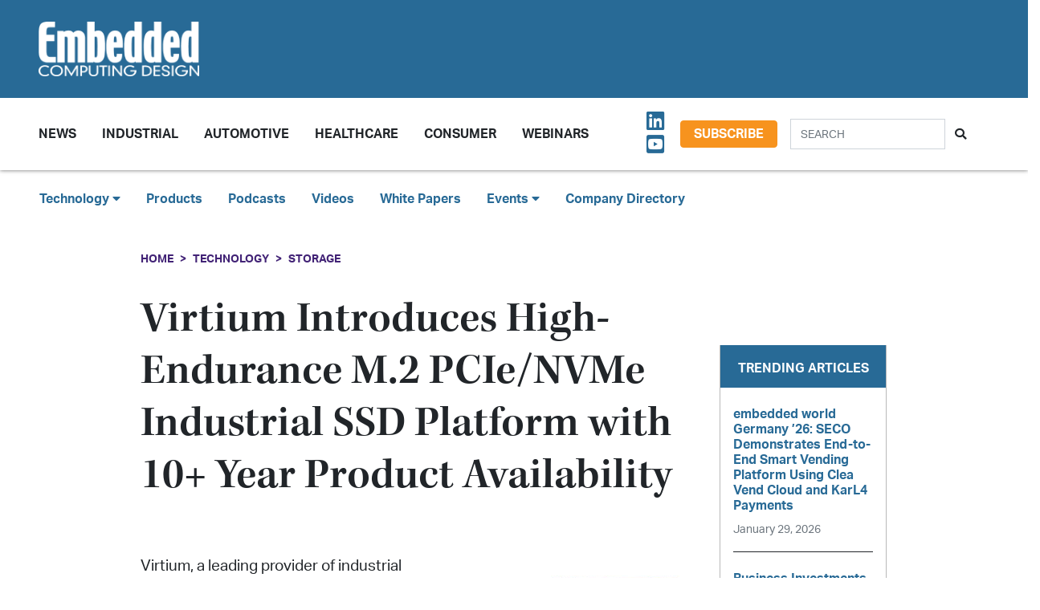

--- FILE ---
content_type: text/html; charset=UTF-8
request_url: https://embeddedcomputing.com/technology/storage/virtium-introduces-high-endurance-m2-pcienvme-industrial-ssd-platform-with-10-year-product-availability-2
body_size: 9396
content:










<!doctype html>
<html lang="en">
<head>
    <meta charset="utf-8">
    <meta name="viewport" content="width=device-width, initial-scale=1, shrink-to-fit=no">

    <title>Virtium Introduces High-Endurance M.2 PCIe/NVMe Industrial SSD Platform with 10+ Year Product Availability - Embedded Computing Design</title>
    <meta name="description" content="">
    <meta name="keywords" content="">
    <meta name="author" content="OpenSystems Media">

    <script type="text/javascript">
var client_id = "";
</script>

    <link rel="apple-touch-icon" sizes="180x180" href="/ecd-favicon-safari-180x180.png">
<link rel="icon" type="image/png" sizes="32x32" href="/ecd-favicon-browser-32x32.png">
<link rel="icon" type="image/png" sizes="16x16" href="/ecd-favicon-browser-16x16.png">
<link rel="manifest" href="/site.webmanifest">
<link rel="mask-icon" href="/ecd-favicon-safari.svg" color="#5bbad5">
<meta name="msapplication-TileColor" content="#2b5797">
<meta name="theme-color" content="#ffffff">

<!-- Google Tag Manager -->
<script>(function(w,d,s,l,i){w[l]=w[l]||[];w[l].push({'gtm.start':
            new Date().getTime(),event:'gtm.js'});var f=d.getElementsByTagName(s)[0],
        j=d.createElement(s),dl=l!='dataLayer'?'&l='+l:'';j.async=true;j.src=
        'https://www.googletagmanager.com/gtm.js?id='+i+dl;f.parentNode.insertBefore(j,f);
    })(window,document,'script','dataLayer','GTM-TQ82QX9');</script>
<!-- End Google Tag Manager -->


<!-- Adobe Fonts -->
<noscript>
<link rel="stylesheet" href="https://use.typekit.net/wbj7dyv.css">
</noscript>


<!-- Font Awesome -->
<script src="https://kit.fontawesome.com/f838852e63.js" crossorigin="anonymous"></script>

<link rel="stylesheet" href="https://embeddedcomputing.com/assets/css/hamburgers.min.css">

<link rel="stylesheet" href="/assets/css/ecd.css?id=a5fe8aa1daa2c2ab492f">






<script type="text/javascript">
// Add category targeting if available for Google Ads
if(typeof category === 'undefined') {
        var category = "technology";
    }

var property = "ECD";

// Add any "Global" variables here
var superLeaderboard, leaderboardATF, leaderboardBTF, mediumRectangleSidebar, skyscraperSidebar, welcomeAd, nativeWelcome;

// var welcomeAdSold = false;
</script>

<script async src="https://securepubads.g.doubleclick.net/tag/js/gpt.js"></script>
<script src="/assets/js/gads.js?id=5a583c53b65b5466811a"></script>




<!-- Marketo Munchkin -->
<script type="text/javascript">
    (function() {
        var didInit = false;
        function initMunchkin() {
            if(didInit === false) {
                didInit = true;
                Munchkin.init('609-IYN-899');
            }
        }
        var s = document.createElement('script');
        s.type = 'text/javascript';
        s.async = true;
        s.src = '//munchkin.marketo.net/munchkin.js';
        s.onreadystatechange = function() {
            if (this.readyState == 'complete' || this.readyState == 'loaded') {
                initMunchkin();
            }
        };
        s.onload = initMunchkin;
        document.getElementsByTagName('head')[0].appendChild(s);
    })();
</script>






<script data-ad-client="ca-pub-7168430979886964" async src="https://pagead2.googlesyndication.com/pagead/js/adsbygoogle.js"></script>







<meta property="og:title" content="Virtium Introduces High-Endurance M.2 PCIe/NVMe Industrial SSD Platform with 10+ Year Product Availability - Embedded Computing Design" />
<meta property="og:description" content="" />
<meta property="og:image" content="" />
<meta property="og:url" content="https://embeddedcomputing.com/technology/storage/virtium-introduces-high-endurance-m2-pcienvme-industrial-ssd-platform-with-10-year-product-availability-2" />


<meta name="twitter:title" content="Virtium Introduces High-Endurance M.2 PCIe/NVMe Industrial SSD Platform with 10+ Year Product Availability - Embedded Computing Design">
<meta name="twitter:description" content="">
<meta name="twitter:image" content="">
<meta name="twitter:card" content="summary" />
<meta name="twitter:site" content="@embedded_comp" />

<meta property="og:site_name" content="Embedded Computing Design">

</head>

<body class="page body-cat-storage">

<!-- Google Tag Manager (noscript) -->
<noscript><iframe src="https://www.googletagmanager.com/ns.html?id=GTM-TQ82QX9"
                  height="0" width="0" style="display:none;visibility:hidden"></iframe></noscript>
<!-- End Google Tag Manager (noscript) -->

<div class="ad super-leaderboard d-print-none">
    <div id="ad-resizer" class="ad-resizer">
        <!-- /22057213624/super_leaderboard -->
        <div id='div-gpt-ad-1594244816553-0'>
            <script>
                googletag.cmd.push(function() { googletag.display('div-gpt-ad-1594244816553-0'); });
            </script>
        </div>
    </div>
</div>

<header>

    <div class="row ecd-header">
        <div class="container px-5 mw-100">
            <div class="row py-3 justify-content-between align-items-center">
                <div class="col-3">
                    <a href="/">
                        <img class="main-logo d-block" src="https://embeddedcomputing.com/assets/img/ECDlogo_whiteREV2016@2x.png" alt="" loading="lazy">
                        <h1 class="d-none">Embedded Computing Design</h1>
                    </a>
                </div>

                <div class="col-9 d-print-none">

                    <div class="ad top-leaderboard m-auto">
                        <!-- /22057213624/Leaderboard_ATF -->
                        <div id='div-gpt-ad-1595887245727-0'>
                            <script>
                                googletag.cmd.push(function() { googletag.display('div-gpt-ad-1595887245727-0'); });
                            </script>
                        </div>
                    </div>

                </div>

            </div>

        </div>
    </div>

    <div class="container floating-menu px-5">

        <nav class="navbar navbar-expand-lg navbar-light">
            <a class="navbar-brand d-md-none d-block" href="#"><img class="d-inline-block" src="https://embeddedcomputing.com/assets/img/ECDlogo_whiteREV2016@2x.png" alt=""></a>
            <button class="navbar-toggler" type="button" data-toggle="collapse" data-target="#navbarTogglerDemo02" aria-controls="navbarTogglerDemo02" aria-expanded="false" aria-label="Toggle navigation">
                <span class="navbar-toggler-icon"></span>
            </button>

            <div class="collapse navbar-collapse" id="navbarTogglerDemo02">

                <form action="/search" method="GET" class="search d-flex d-sm-none justify-content-start d-print-none">
                    <div class="input-group">
                        <input type="text" class="form-control" placeholder="SEARCH" aria-label="Search" aria-describedby="button-addon" name="query">
                        <div class="input-group-append">
                            <button class="btn" type="submit" id="button-addon"><i class="fas fa-search"></i></button>
                        </div>
                    </div>
                </form>

                <ul class="navbar-nav mt-2 mr-auto mt-lg-0">
















                    <li class="nav-item dropdown">
                        <a class="nav-link dropdown-toggle cat-resources" href="#" id="navbarDropdownMenuLink" role="button" data-toggle="dropdown" aria-haspopup="true" aria-expanded="false">
                            News
                        </a>
                        <ul class="dropdown-menu" aria-labelledby="navbarDropdownMenuLink">
                            <li><a class="dropdown-item" href="/stories">Design Articles</a></li>
                            <li><a class="dropdown-item" href="/blogs">Op-Eds</a></li>
                            <li><a class="dropdown-item" href="/news">Industry News</a></li>
                            <li><a class="dropdown-item" href="/magazine">Magazines</a></li>
                        </ul>
                    </li>
                    <li class="nav-item">
                        <a class="nav-link cat-resources" href="/application/industrial">
                            Industrial
                        </a>
                    </li>
                    <li class="nav-item">
                        <a class="nav-link cat-resources" href="/application/automotive">
                            Automotive
                        </a>
                    </li>
                    <li class="nav-item">
                        <a class="nav-link cat-resources" href="/application/healthcare">
                            Healthcare
                        </a>
                    </li>
                    <li class="nav-item">
                        <a class="nav-link cat-resources" href="/application/consumer">
                            Consumer
                        </a>
                    </li>
                    <li class="nav-item">
                        <a class="nav-link cat-resources" href="/webcasts">
                            Webinars
                        </a>
                    </li>




































































                </ul>

                
                <div class="text-right d-none d-md-block p-3">
                    <ul class="list-unstyled mb-0">
                        <li>
                                                                                                                                                                                                                    <a href="https://www.linkedin.com/showcase/embedded-computing-design" target="_blank">
                                    <i class="fab fa-linkedin social-icon px-1"></i>
                                </a>
                                                                                                                            <a href="https://www.youtube.com/user/videoopensystems" target="_blank">
                                    <i class="fab fa-youtube-square social-icon px-1"></i>
                                </a>
                                                                                                                                                </li>
                    </ul>
                </div>

                <div class="text-right d-none d-md-block">
                    <a class="btn btn-secondary btn-subscribe m-auto" href="/subscribe">Subscribe</a>
                </div>

                <div class="text-center d-block d-md-none pb-3">
                    <a class="btn btn-secondary btn-subscribe m-auto" href="/subscribe">Subscribe</a>
                </div>

                <form action="/search" method="GET" class="search d-none d-sm-flex justify-content-start d-print-none p-3">
                    <div class="input-group">
                        <input type="text" class="form-control" placeholder="SEARCH" aria-label="Search" aria-describedby="button-addon" name="query">
                        <div class="input-group-append">
                            <button class="btn" type="submit" id="button-addon"><i class="fas fa-search"></i></button>
                        </div>
                    </div>
                </form>
            </div>
        </nav>
    </div>
</header>

<div class="container-fluid ecd-second-menu p-0">
    
    <div class="row d-none d-md-block py-3">
        <header class="shadow-none">
            <nav class="navbar d-print-block">
                <div class="col px-5">
                    <ul class="justify-content-start nav">
                        <li class="nav-item dropdown">
                            <a class="nav-link dropdown-toggle cat-technology" data-toggle="dropdown" href="#" role="button"
                               aria-haspopup="true" aria-expanded="false">Technology <i class="fas fa-caret-down"></i></a>
                            <div class="dropdown-menu">
                                <a class="dropdown-item" href="/technology/ai-machine-learning">AI & Machine Learning</a>
                                <a class="dropdown-item" href="/technology/analog-and-power">Analog & Power</a>
                                <a class="dropdown-item" href="/technology/debug-and-test">Debug & Test</a>
                                <a class="dropdown-item" href="/application/hpc-datacenters">HPC/Datacenters</a>
                                <a class="dropdown-item" href="/technology/iot">IoT & Connectivity</a>
                                <a class="dropdown-item" href="/application/networking-5g">Networking & 5G</a>
                                <a class="dropdown-item" href="/technology/open-source">Open Source</a>
                                <a class="dropdown-item" href="/technology/processing">Processing</a>
                                <a class="dropdown-item" href="/technology/security">Security</a>
                                <a class="dropdown-item" href="/technology/software-and-os">Software & OS</a>
                                <a class="dropdown-item" href="/technology/storage">Storage</a>
                            </div>
                        </li>
                        <li class="nav-item"><a class="nav-link" href="/products">Products</a></li>
                        
                        <li class="nav-item"><a class="nav-link" href="/podcasts">Podcasts</a></li>
                        <li class="nav-item"><a class="nav-link" href="/videos">Videos</a></li>
                        <li class="nav-item"><a class="nav-link" href="/whitepapers">White Papers</a></li>
                        <li class="nav-item dropdown">
                            <a class="nav-link dropdown-toggle" data-toggle="dropdown" href="#" role="button"
                               aria-haspopup="true" aria-expanded="false">Events <i class="fas fa-caret-down"></i></a>
                            <div class="dropdown-menu">
                                <a class="dropdown-item"
                                   href="/webcasts">
                                    AI Day
                                </a>
                                <a class="dropdown-item" href="/topics/APEC">APEC</a>
                                <a class="dropdown-item"
                                   href="https://resources.embeddedcomputing.com/series/automotive2024/landing_page?utm_bmcr_source=landing_page">
                                    Automotive Tech Virtual Conference
                                </a>
                                <a class="dropdown-item" href="/topics/ces">CES</a>
                                <a class="dropdown-item" href="/topics/computex">Computex</a>
                                <a class="dropdown-item" href="/topics/electronica">electronica</a>
                                <a class="dropdown-item" href="/topics/embeddedworld">embedded world</a>
                                <a class="dropdown-item" href="/topic/Future%20Memory%20Summit">FMS: the Future of Memory and Storage</a>
                                <a class="dropdown-item"
                                   href="https://resources.embeddedcomputing.com/series/the-iot-device-security-conf/landing_page">
                                    The IoT Device Security Conference
                                </a>
                                <a class="dropdown-item" href="/topics/nvidia%20gtc">NVIDIA GTC</a>
                                <a class="dropdown-item" href="/topics/RISC-V">RISC-V Summit</a>
                                
                            </div>
                        </li>
                        <li class="nav-item"><a class="nav-link" href="/companies">Company Directory</a></li>
                    </ul>
                </div>
            </nav>
        </header>
    </div>
</div><!-- .container-fluid -->

<div class="container" id="main-content">




    
    <div class="row" id="body-container">
        <div class="col-12">

                            <nav aria-label="breadcrumb">
                    <ol class="breadcrumb breadcrumb-cat-storage p-0 pt-3">
                        <li class="breadcrumb-item"><a href="/">Home</a></li>
                                                    <li class="breadcrumb-item"><a href="/technology">Technology</a></li>
                        
                        


                        <li class="breadcrumb-item"><a href="/technology/storage">Storage</a></li>


                    </ol>
                </nav>
            


        </div>


        <div class="col-12 col-lg-9 article-content">

            <h1 class="page-header">Virtium Introduces High-Endurance M.2 PCIe/NVMe Industrial SSD Platform with 10+ Year Product Availability</h1>



            <div class="authors">
                                </div>

            
            
            


            <div>
                <div class="addthis_inline_share_toolbox d-print-none cat-storage"></div>
            </div>

                
            
    <p><br />
<a href="https://www.virtium.com/industrial-ssds/m2-nvme/" target="_blank"><img alt="M.2 PCIe/NVMe Industrial SSD Platform" src="https://share.opsy.st/62a2797f12784-Virtium-E-Letter-Product-Image-JUNE-2022-resize.jpg" style="margin: 10px 5px; float: right; width: 350px; height: 237px;" /></a>Virtium, a leading provider of industrial Solid-State Drive (SSD) and Memory Module solutions, introduced the next generation of their <a href="https://www.virtium.com/industrial-ssds/m2-nvme/" target="_blank">StorFly&reg; XE class M.2 NVMe SSD</a> product portfolio. These M.2 NVMe SSDs offer the highest endurance available to industrial embedded OEMs with the widest capacity range, and highest throughput per watt rating. This has been accomplished by leveraging industrial-grade BiCS5 gTLC and Virtium developed firmware. This in-house firmware capability combined with a state-of-the-art controller and other proprietary technology, allows for a 10+ year product availability spanning multiple future NAND flash generations.</p>

<p>StorFly&reg; XE class NVMe drives are fully compliant with industry standard JEDEC M.2 2242 and 2280 formats, supporting PCIe 3.0 and 4.0 interfaces and the NVMe 1.3 protocol. TCG Opal and Data Encryption with crypto erase are also supported. These SSDs increase endurance by up to 10X over standard 3D TLC, while offering the widest capacity range of 8GB to 640GB+. The drives also support a wide operating temperature range from -40&ordm;C to +85&ordm;C.</p>

<p>Key features include:</p>

<ul>
	<li>Industrial grade pSLC: up to 10X higher endurance than standard 3D TLC</li>
	<li>Unparalleled SWaP (size, weight, and power) optimization IP, delivering the highest throughput per watt with the most stable/steady performance M.2 2242 (42mm) and M.2 2280 (80mm) formats</li>
	<li>Widest range of capacities for pSLC NVMe SSDs: 8GB to 640GB+</li>
	<li>Full industrial temperature: -40&ordm;C to 85&ordm;C, shock and vibration support</li>
	<li>Integrated power-loss protection to protect drive integrity in the event of an unexpected power loss; options also available for protecting in-flight data</li>
	<li>Up to 10-year product availability; suitable for long term product deployments, providing high ROI and lowest cost-of-ownership</li>
</ul>

<p>The new StorFly&reg; XE class M.2 NVMe SSDs are sampling now. To learn more, please visit our <a href="https://www.virtium.com/industrial-ssds/m2-nvme/" target="_blank">website</a>, contact <a href="https://www.virtium.com/contact-us/" target="_blank">Sales</a>, or call 888.VIRTIUM (888.847.8486).<br />
&nbsp;</p>

    


                <div class="container p-3">
            </div>



        </div>

        
       <div class="col-lg-3 sidebar d-print-none" id="sidebar">

    <div class="row">
        <div class="col p-3">
            <div class="ad native">
                <!-- /22057213624/Native_Card_Sidebar -->
                <div id='div-gpt-ad-1611089084788-0'>
                    <script>
                        googletag.cmd.push(function() { googletag.display('div-gpt-ad-1611089084788-0'); });
                    </script>
                </div>
            </div>
        </div>
    </div>


    <div class="row">
        <div class="col p-3">
            <div class="ad medium-rectangle">
                <!-- /22057213624/Medium_Rectangle_Sidebar -->
                <div id='div-gpt-ad-1595888498760-0' style='width: 300px; height: 250px;'>
                    <script>
                        googletag.cmd.push(function() { googletag.display('div-gpt-ad-1595888498760-0'); });
                    </script>
                </div>
            </div>
        </div>
    </div>


    <div class="row justify-content-center p-3">
        <div class="col-md-12 col-sm-8 p-0 popular-articles">

            <h2>Trending Articles</h2>

            <ul class="list-unstyled">

                
                    <li>
                        <a href="/technology/iot/edge-computing/embedded-world-germany-26-seco-demonstrates-end-to-end-smart-vending-platform-using-clea-vend-cloud-and-karl4-payments"><h6 class="pb-0">embedded world Germany ’26: SECO Demonstrates End-to-End Smart Vending Platform Using Clea Vend Cloud and KarL4 Payments</h6></a>

                        <p><span class="published-date text-muted">January 29, 2026</span></p>
                    </li>

                    
                
                    <li>
                        <a href="/technology/iot/businesses-investments-in-the-iot-and-where-they-happen"><h6 class="pb-0">Business Investments in the IoT and Where they Happen</h6></a>

                        <p><span class="published-date text-muted">January 29, 2026</span></p>
                    </li>

                    
                
                    <li>
                        <a href="/application/industrial/machine-vision/on-site-with-john-deere-ushering-in-a-new-portfolio-of-excavators"><h6 class="pb-0">On Site with John Deere, Ushering in A New Portfolio of Excavators</h6></a>

                        <p><span class="published-date text-muted">January 26, 2026</span></p>
                    </li>

                    
                
                    <li>
                        <a href="/technology/ai-machine-learning/computer-vision-speech-processing/intel-powers-ethical-vision-ai-for-real-world-analytics"><h6 class="pb-0">Intel Powers Ethical Vision AI for Real-World Analytics</h6></a>

                        <p><span class="published-date text-muted">January 26, 2026</span></p>
                    </li>

                    
                
                    <li>
                        <a href="/technology/ai-machine-learning/computer-vision-speech-processing/docker-vision-deploys-computer-vision-with-intel-for-shipping-logistics"><h6 class="pb-0">Docker Vision Deploys Computer Vision with Intel for Shipping Logistics</h6></a>

                        <p><span class="published-date text-muted">January 22, 2026</span></p>
                    </li>

                    
                
            </ul>

        </div>
    </div>



    <div class="row">
        <div class="col p-3">
            <div class="ad half-page">

                <!-- /22057213624/Skyscraper_Sidebar -->
                <div id='div-gpt-ad-1596232492659-0'>
                    <script>
                        googletag.cmd.push(function() { googletag.display('div-gpt-ad-1596232492659-0'); });
                    </script>
                </div>
            </div>
        </div>
    </div>



    <div class="row">
        <div class="col p-3">
            <div class="ad medium-rectangle">
                <!-- /22057213624/Medium_Rectangle_Sidebar_2 -->
                <div id='div-gpt-ad-1622836995866-0' style='min-width: 300px; min-height: 250px;'>
                    <script>
                        googletag.cmd.push(function() { googletag.display('div-gpt-ad-1622836995866-0'); });
                    </script>
                </div>
            </div>
        </div>
    </div>







</div>

    </div>

    <!-- Category Posts -->
<div class="row d-print-none" id="new-posts">


                    <div class="col-lg-3 col-sm-6 col-12 posts-col py-2">
            <div class="article-card cat-healthcare">
                <h5 class="card-title category-head">Healthcare</h5>


                <div class="card-body">
                    <a href="/application/healthcare/axiomteks-mbox603-delivers-high-performance-medical-imaging-and-ai-assisted-diagnostics">
            <div class="img-container">
                <img class="img-fluid" src="https://data.embeddedcomputing.com/uploads/resize/320/200/external/data.embeddedcomputing.com/uploads/articles/primary_images/1765385388.png" alt="Image Credit: Axiomtek" loading="lazy">
            </div>

            <h6>Axiomtek’s mBOX603 Delivers High-Performance Medical Imaging and AI-Assisted Diagnostics</h6>

                            <p class="card-text date m-0">
                    December 10, 2025
                </p>
            
        </a>






                </div>

                <ul class="list-unstyled">
                                    <li class="py-2">
                        <a href="/application/healthcare/medical-displays/wincomm-brings-edge-ai-and-intel-core-ultra-to-healthcare">Wincomm Brings Edge AI and Intel Core Ultra to Healthcare</a>

                        <p><span class="published-date text-muted">November 21, 2025</span></p>
                    </li>
                                    <li class="py-2">
                        <a href="/application/healthcare/overcome-wi-fi-connectivity-challenges-for-medical-devices-in-hospitals-and-medical-institutions">Overcome Wi-Fi connectivity challenges for medical devices in hospitals and medical institutions</a>

                        <p><span class="published-date text-muted">October 13, 2025</span></p>
                    </li>
                                    <li class="py-2">
                        <a href="/application/healthcare/telehealth-healthcare-iot/the-good-invasion-of-robots">“The Good Invasion of Robots”</a>

                        <p><span class="published-date text-muted">September 15, 2025</span></p>
                    </li>
                                    <li class="py-2">
                        <a href="/application/healthcare/medical-displays/hospitals-adopt-wincomm-wmp-22p-for-eeg-video-synchronized-monitoring">Hospitals Adopt Wincomm WMP-22P for EEG-Video Synchronized Monitoring</a>

                        <p><span class="published-date text-muted">August 22, 2025</span></p>
                    </li>
                                </ul>

                <a href="/application/healthcare" class="btn my-1 p-0">MORE</a>

            </div>
        </div>

                    <div class="col-lg-3 col-sm-6 col-12 posts-col py-2">
            <div class="article-card cat-iot">
                <h5 class="card-title category-head">IoT</h5>


                <div class="card-body">
                    <a href="/technology/iot/edge-computing/embedded-world-germany-26-seco-demonstrates-end-to-end-smart-vending-platform-using-clea-vend-cloud-and-karl4-payments">
            <div class="img-container">
                <img class="img-fluid" src="https://data.embeddedcomputing.com/uploads/resize/320/200/external/data.embeddedcomputing.com/uploads/articles/primary_images/1769704716.jpeg" alt="Image Credit: SECO" loading="lazy">
            </div>

            <h6>embedded world Germany ’26: SECO Demonstrates End-to-End Smart Vending Platform Using Clea Vend Cloud and KarL4 Payments</h6>

                            <p class="card-text date m-0">
                    January 29, 2026
                </p>
            
        </a>






                </div>

                <ul class="list-unstyled">
                                    <li class="py-2">
                        <a href="/technology/iot/businesses-investments-in-the-iot-and-where-they-happen">Business Investments in the IoT and Where they Happen</a>

                        <p><span class="published-date text-muted">January 29, 2026</span></p>
                    </li>
                                    <li class="py-2">
                        <a href="/technology/iot/innovations-in-memory-allocation-for-resource-constrained-embedded-and-iot-devices">Innovations in Memory Allocation for Resource-Constrained Embedded and IoT Devices</a>

                        <p><span class="published-date text-muted">January 26, 2026</span></p>
                    </li>
                                    <li class="py-2">
                        <a href="/technology/iot/edge-computing/intel-supports-ruggedized-ip65-gpu-pc-for-demanding-environments">Intel Supports Ruggedized IP65 GPU PC for Demanding Environments</a>

                        <p><span class="published-date text-muted">January 23, 2026</span></p>
                    </li>
                                    <li class="py-2">
                        <a href="/technology/iot/edge-computing/intel-powers-nexcoms-ndis-b562-expandable-edge-ai-computer-for-gpu-expansion">Intel Powers Nexcom’s NDiS B562 Expandable Edge AI Computer For GPU Expansion</a>

                        <p><span class="published-date text-muted">January 21, 2026</span></p>
                    </li>
                                </ul>

                <a href="/technology/iot" class="btn my-1 p-0">MORE</a>

            </div>
        </div>

                    <div class="col-lg-3 col-sm-6 col-12 posts-col py-2">
            <div class="article-card cat-open-source">
                <h5 class="card-title category-head">Open Source</h5>


                <div class="card-body">
                    <a href="/technology/open-source/create-a-cost-effective-hmi-with-lvgl-and-some-help-from-renesas">
            <div class="img-container">
                <img class="img-fluid" src="https://data.embeddedcomputing.com/uploads/resize/320/200/external/data.embeddedcomputing.com/uploads/articles/primary_images/1769451340.png" alt="" loading="lazy">
            </div>

            <h6>Create a Cost-Effective HMI With LVGL (and Some Help From Renesas)</h6>

                            <p class="card-text date m-0">
                    January 26, 2026
                </p>
            
        </a>






                </div>

                <ul class="list-unstyled">
                                    <li class="py-2">
                        <a href="/technology/open-source/board-system-standards/risc-v-international-becoming-iso-and-the-future-of-open-computing">RISC-V International: Becoming ISO and The Future of Open Computing</a>

                        <p><span class="published-date text-muted">January 22, 2026</span></p>
                    </li>
                                    <li class="py-2">
                        <a href="/technology/open-source/development-kits/development-kits-decoded-bridging-oems-needs-and-supplier-solutions">Development Kits Decoded: Bridging OEMS Needs and Supplier Solutions</a>

                        <p><span class="published-date text-muted">January 15, 2026</span></p>
                    </li>
                                    <li class="py-2">
                        <a href="/technology/open-source/risc-v-open-source-ip/embedded-executive-risc-v-works-great-at-low-power-levels-too-upbeat-technology">Embedded Executive: RISC-V Works Great At Low Power Levels, Too | Upbeat Technology</a>

                        <p><span class="published-date text-muted">November 19, 2025</span></p>
                    </li>
                                    <li class="py-2">
                        <a href="/technology/open-source/embedded-executive-commercial-rtos-goes-open-source-micro-digital">Embedded Executive: Commercial RTOS Goes Open Source | Micro Digital</a>

                        <p><span class="published-date text-muted">November 11, 2025</span></p>
                    </li>
                                </ul>

                <a href="/technology/open-source" class="btn my-1 p-0">MORE</a>

            </div>
        </div>

                    <div class="col-lg-3 col-sm-6 col-12 posts-col py-2">
            <div class="article-card cat-processing">
                <h5 class="card-title category-head">Processing</h5>


                <div class="card-body">
                    <a href="/technology/processing/chips-and-socs/ibase-ib96w-sbc-targets-industrial-edge-applications-with-intel-core-i7-1370pre">
            <div class="img-container">
                <img class="img-fluid" src="https://data.embeddedcomputing.com/uploads/resize/320/200/external/data.embeddedcomputing.com/uploads/articles/primary_images/1769617445.jpg" alt="Image Credit: IBASE" loading="lazy">
            </div>

            <h6>IBASE IB96W SBC Targets Industrial Edge Applications with Intel Core i7-1370PRE</h6>

                            <p class="card-text date m-0">
                    January 28, 2026
                </p>
            
        </a>






                </div>

                <ul class="list-unstyled">
                                    <li class="py-2">
                        <a href="/technology/processing/chips-and-socs/data-modul-to-showcase-edm-sbc-imx95-compact-sbc-at-embedded-world-2026">DATA MODUL to Showcase eDM-SBC-iMX95 Compact SBC at embedded world 2026</a>

                        <p><span class="published-date text-muted">January 27, 2026</span></p>
                    </li>
                                    <li class="py-2">
                        <a href="/technology/processing/chips-and-socs/axiomtek-imb711-enables-mission-crtical-ct-mri-and-ai-workloads-leveraging-intel-xeon">Axiomtek IMB711 Enables Mission-Crtical CT, MRI, and AI Workloads Leveraging Intel Xeon</a>

                        <p><span class="published-date text-muted">January 22, 2026</span></p>
                    </li>
                                    <li class="py-2">
                        <a href="/technology/processing/compute-modules/aetinas-coreedge-mxm-series-takes-nvidia-blackwell-gpus-to-rugged-edge-ai">Aetina’s CoreEdge MXM Series Takes NVIDIA Blackwell GPUs to Rugged Edge AI</a>

                        <p><span class="published-date text-muted">January 14, 2026</span></p>
                    </li>
                                    <li class="py-2">
                        <a href="/technology/processing/chips-and-socs/sapphire-edge-vpr-7p132-combines-amd-ryzen-ai-and-versal-ai-edge-socs-on-one-board">CES 2026: SAPPHIRE EDGE+ VPR-7P132 Combines AMD Ryzen AI and Versal AI Edge SoCs on One Board</a>

                        <p><span class="published-date text-muted">January 13, 2026</span></p>
                    </li>
                                </ul>

                <a href="/technology/processing" class="btn my-1 p-0">MORE</a>

            </div>
        </div>

    
</div>



</div>



<div class="modal fade" id="interstitialModalCenter" tabindex="-1" role="dialog" aria-labelledby="interstitialModalCenterTitle" aria-hidden="true">
    <div class="modal-dialog modal-dialog-centered" role="document">
        <div class="modal-content h-100">
            <div class="modal-header">
                <button type="button" class="close" data-dismiss="modal" aria-label="Close">
                    <span aria-hidden="true"><i class="fas fa-times"></i></span>
                </button>
            </div>
            <div class="modal-body h-100">
                <!-- /22057213624/Welcome_Ad -->
                <div id='div-gpt-ad-1747691623021-0' style='min-width: 640px; min-height: 480px;'>
                    <script>
                        googletag.cmd.push(function() { googletag.display('div-gpt-ad-1747691623021-0'); });
                    </script>
                </div>
                
                

                <!-- /22057213624/Native_Welcome_Ad_Unit -->
                
            </div>
            <div class="modal-footer">
                <button type="button" class="btn btn-primary" data-dismiss="modal">Continue to site...</button>
            </div>
        </div>
    </div>
</div>

<footer class="d-print-none py-5 mt-5">
    <div class="container">
        <div class="row d-print-none">
            <div class="ad bottom-leaderboard mx-auto p-2">
                <!-- /22057213624/Leaderboard_BTF -->
                <div id='div-gpt-ad-1595888203281-0'>
                    <script>
                        googletag.cmd.push(function() { googletag.display('div-gpt-ad-1595888203281-0'); });
                    </script>
                </div>
            </div>
        </div>

        <div class="row">
            <div class="col-12 col-sm-6 col-md-4 col-lg">


                <ul class="list-unstyled">
                    <li><h4><a href="/technology">Technology</a></h4></li>
                    <li><a href="/technology/ai-machine-learning">AI & Machine Learning</a></li>
                    <li><a href="/technology/iot">IoT</a></li>
                    <li><a href="/technology/open-source">Open Source</a></li>
                    <li><a href="/technology/analog-and-power">Analog & Power</a></li>
                    <li><a href="/technology/processing">Processing</a></li>
                    <li><a href="/technology/security">Security</a></li>
                    <li><a href="/technology/software-and-os">Software & OS</a></li>
                    <li><a href="/technology/storage">Storage</a></li>
                    <li><a href="/technology/debug-and-test">Debug & Test</a></li>
                </ul>
            </div>


            <div class="col-12 col-sm-6 col-md-4 col-lg">

                <ul class="list-unstyled">
                    <li><h4><a href="/application">Application</a></h4></li>
                    <li><a href="/application/automotive">Automotive</a></li>
                    <li><a href="/application/industrial">Industrial</a></li>
                    <li><a href="/application/consumer">Consumer</a></li>
                    <li><a href="/application/healthcare">Healthcare</a></li>
                    <li><a href="/application/networking-5g">Networking & 5G</a></li>
                    <li><a href="https://militaryembedded.com" target="_blank">Defense <i class="fas fa-external-link-alt"></i></a></li>
                </ul>
            </div>


            <div class="col-12 col-sm-6 col-md-4 col-lg">

                <ul class="list-unstyled">
                    <li><h4><a href="/magazine">Magazine</a></h4></li>
                    <li><a href="/magazine/latest">Latest Issue</a></li>
                    <li><a href="/magazine">Archive</a></li>
                    <li><a href="/subscribe">Subscribe</a></li>
                    <li><h4>Newsletter Subscribe</h4></li>
                    <li><a href="/subscribe">IoT Design</a></li>
                    <li><a href="/subscribe">Embedded Daily</a></li>
                    <li><a href="/subscribe">Embedded Europe</a></li>
                    <li><a href="/subscribe">AI at the Edge</a></li>
                </ul>
            </div>

            <div class="col-12 col-sm-6 col-md-4 col-lg">

                <ul class="list-unstyled">
                    <li><h4>Resources</h4></li>

                    
                    
                    <li><a href="/topics/PICMG">PICMG</a></li>
                    <li><a href="/topics/datasheets">Embedded Data Sheets</a></li>
                    <li><a href="/podcasts">Podcasts</a></li>
                    <li><a href="/stories">Design Articles</a></li>
                    <li><a href="/blogs">Op-Eds</a></li>
                    <li><a href="/news">News</a></li>
                    <li><a href="/press-releases">Press Releases</a></li>
                    <li><a href="/features/devkit-selector" style="font-weight:700;font-size:1.1em">Devkit Selector</a></li>
                    <li><a href="/products">New Products</a></li>
                    <li><a href="/webcasts">Virtual Events</a></li>
                    <li><a href="/whitepapers">White Papers</a></li>
                    <li><a href="/events">Events</a></li>
                    <li><a href="/companies">Company Directory</a></li>
                 </ul>
            </div>













            <div class="col-12 col-sm-6 col-lg">
                <ul class="list-unstyled">
                    <li><h4><a href="https://opensysmedia.com/embedded-computing-design/" target="_blank">Advertise</a></h4></li>
                    <li><a href="/pages/embedded-world-content-marketing-and-promotional-aids">embedded world Opportunities</a></li>
                    <li><a href="/pages/computexopportunities">Computex Opportunities</a></li>
                    <li><a href="/pages/electronicaopportunities">electronica Opportunities</a></li>
                    <li><a href="/pages/cesopportunities">CES Opportunities</a></li>
                    <li><a href="/pages/nvidiagtcopportunities">NVIDIA GTC Opportunities</a></li>
                    <li><a href="/pages/sensorsopportunities">Sensors Converge Opportunities</a></li>
                    <li><h4><a href="/pages/submit">Submit Content</a></h4></li>
                    <li><h4><a href="/pages/contact">Contact</a></h4></li>
                    <li><h4><a href="/pages/privacy">Privacy Policy</a></h4></li>
                    <li>
                                                    <a href="https://www.facebook.com/Embedded.Computing.Design" target="_blank">
                                <i class="fab fa-facebook-square social-icon px-1"></i>
                            </a>
                                                    <a href="https://twitter.com/embedded_comp" target="_blank">
                                <i class="fab fa-twitter-square social-icon px-1"></i>
                            </a>
                                                    <a href="https://www.linkedin.com/showcase/embedded-computing-design" target="_blank">
                                <i class="fab fa-linkedin social-icon px-1"></i>
                            </a>
                                                    <a href="https://www.youtube.com/user/videoopensystems" target="_blank">
                                <i class="fab fa-youtube-square social-icon px-1"></i>
                            </a>
                                                    <a href="https://www.instagram.com/embeddedcomputingdesign/" target="_blank">
                                <i class="fab fa-instagram-square social-icon px-1"></i>
                            </a>
                                            </li>






                </ul>
            </div>

        </div>

        <div class="row"><!-- Sister Brand Logos -->
            <div class="col">

                

                <div class="row py-5">
                    <div class="col text-center">
                        <h3><small class="font-weight-bold">&copy;2026 <a href="https://opensysmedia.com" target="_blank">OpenSystems Media</a></small></h3>
                    </div>
                </div>

                <div class="row py-5"></div>

            </div>
        </div>

    </div>
</footer>

<script src="https://embeddedcomputing.com/assets/jquery/jquery.min.js"></script>

<script src="https://embeddedcomputing.com/assets/bootstrap/bootstrap.bundle.min.js"></script>

<script src="/assets/js/ecd.js?id=363b52a82570ee02a67d"></script>


<script>
    window.onload = (event) => {
        $('.carousel').carousel('pause');
    }
</script>





<!-- lazy load font CSS -->
<script>
    (function() {
        // load main.css
        var cssFont = document.createElement('link');
        cssFont.href = 'https://use.typekit.net/wbj7dyv.css';
        cssFont.rel = 'stylesheet';
        cssFont.type = 'text/css';
        document.getElementsByTagName('head')[0].appendChild(cssFont);
    })();
</script>































<script>(function(){function c(){var b=a.contentDocument||a.contentWindow.document;if(b){var d=b.createElement('script');d.innerHTML="window.__CF$cv$params={r:'9c642eb01ad0f25b',t:'MTc2OTgwOTc5OQ=='};var a=document.createElement('script');a.src='/cdn-cgi/challenge-platform/scripts/jsd/main.js';document.getElementsByTagName('head')[0].appendChild(a);";b.getElementsByTagName('head')[0].appendChild(d)}}if(document.body){var a=document.createElement('iframe');a.height=1;a.width=1;a.style.position='absolute';a.style.top=0;a.style.left=0;a.style.border='none';a.style.visibility='hidden';document.body.appendChild(a);if('loading'!==document.readyState)c();else if(window.addEventListener)document.addEventListener('DOMContentLoaded',c);else{var e=document.onreadystatechange||function(){};document.onreadystatechange=function(b){e(b);'loading'!==document.readyState&&(document.onreadystatechange=e,c())}}}})();</script></body>
</html>


--- FILE ---
content_type: text/html; charset=utf-8
request_url: https://www.google.com/recaptcha/api2/aframe
body_size: 181
content:
<!DOCTYPE HTML><html><head><meta http-equiv="content-type" content="text/html; charset=UTF-8"></head><body><script nonce="kvpNguM-YUvRRbx2aCkfSg">/** Anti-fraud and anti-abuse applications only. See google.com/recaptcha */ try{var clients={'sodar':'https://pagead2.googlesyndication.com/pagead/sodar?'};window.addEventListener("message",function(a){try{if(a.source===window.parent){var b=JSON.parse(a.data);var c=clients[b['id']];if(c){var d=document.createElement('img');d.src=c+b['params']+'&rc='+(localStorage.getItem("rc::a")?sessionStorage.getItem("rc::b"):"");window.document.body.appendChild(d);sessionStorage.setItem("rc::e",parseInt(sessionStorage.getItem("rc::e")||0)+1);localStorage.setItem("rc::h",'1769809807226');}}}catch(b){}});window.parent.postMessage("_grecaptcha_ready", "*");}catch(b){}</script></body></html>

--- FILE ---
content_type: application/javascript
request_url: https://ml314.com/utsync.ashx?pub=&adv=&et=0&eid=89630&ct=js&pi=&fp=&clid=&if=0&ps=&cl=&mlt=&data=&&cp=https%3A%2F%2Fembeddedcomputing.com%2Ftechnology%2Fstorage%2Fvirtium-introduces-high-endurance-m2-pcienvme-industrial-ssd-platform-with-10-year-product-availability-2&pv=1769809805310_12z3mil9n&bl=en-us@posix&cb=6524563&return=&ht=&d=&dc=&si=1769809805310_12z3mil9n&cid=&s=1280x720&rp=&v=2.8.0.252
body_size: 314
content:
_ml.setFPI('3658679542702145585');_ml.syncCallback({"es":true,"ds":true});